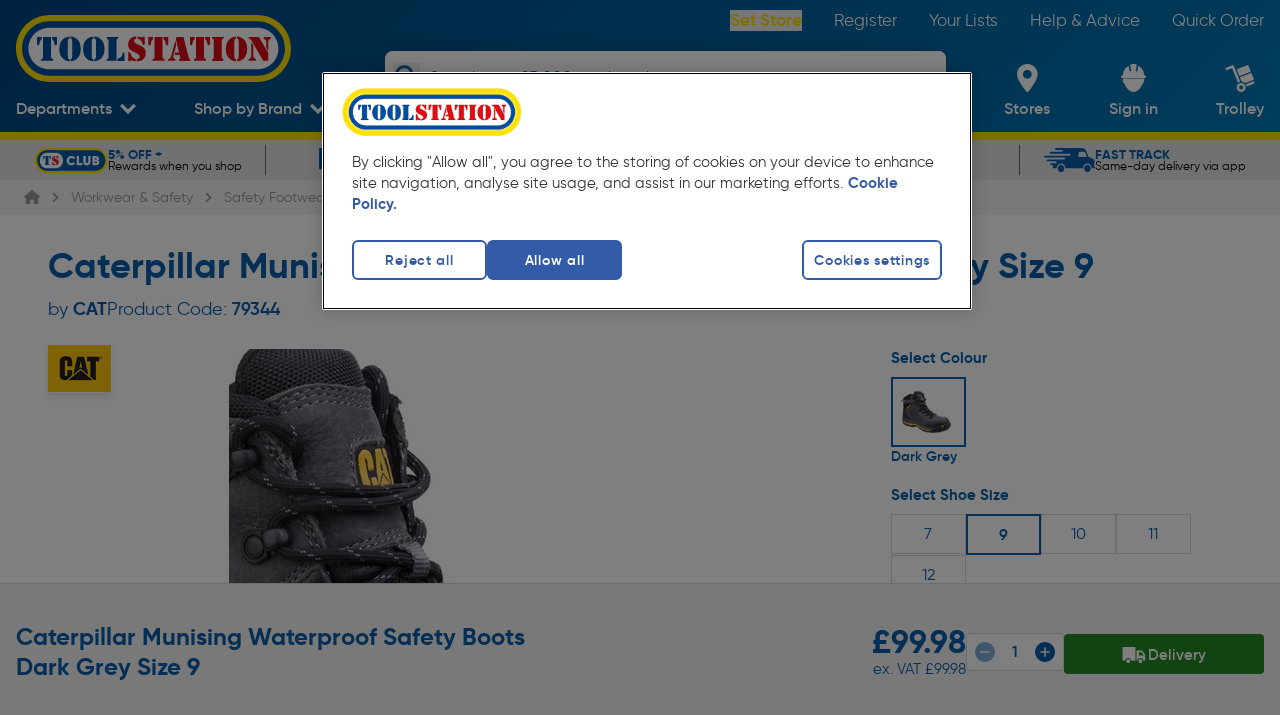

--- FILE ---
content_type: application/x-javascript; charset=utf-8
request_url: https://f.monetate.net/trk/4/s/a-a77f9577/p/toolstation.com/625397006-33?mr=t1749207787&mi=%275.1155764695.1769605431825%27&cs=!t&e=!(gt)&pt=unknown&r=%27%27&sw=1280&sh=720&sc=24&j=!f&u=%27https://www.toolstation.com/caterpillar-munising-waterproof-safety-boots/p79344%27&fl=!f&hvc=!t&eoq=!t
body_size: 2793
content:
monetate.r4("625397006-33",[{"args":[1769605446.375575],"op":"sst"},{"args":[{"content":"","discriminator":"ref","ref":"712/5971860.js","type":"javascript"},0],"actionId":5805411,"op":"insertJavascript"},{"args":[[{"split":"Experiment","reports":[4311],"id":2083769,"key":"Copy-of-TOS_012882-Close_2083769","variant_id":2616880}]],"op":"sr2"},{"eventId":27712,"args":["#main > div.brands.clearfix > a.b > img"],"op":"trackClick"},{"eventId":27713,"args":["#monetate_selectorBanner_ae7fda39_00"],"op":"trackClick"},{"eventId":27714,"args":["#main > div.icons.clear > a.ico_r:eq(2) > img"],"op":"trackClick"},{"eventId":29086,"args":[".add, .newAddButton, .sub, div.qty, div.rm"],"op":"trackClick"},{"eventId":32070,"args":[".marketing-banner"],"op":"trackClick"},{"eventId":32071,"args":[".marketing-banner","click"],"op":"trackGeneric"},{"eventId":76484,"args":[".homepage-nav-container ul li.dept-nav a"],"op":"trackClick"},{"eventId":82005,"args":["#login > div.new-customer.col-xs-12.no-pad > a.btn"],"op":"trackClick"},{"eventId":83497,"args":["#search_form"],"op":"trackForm"},{"eventId":84510,"args":["#product-list > div.ais-Hits.ais-hits >  .collect-btn"],"op":"trackClick"},{"eventId":102280,"args":["a.product-suggestion"],"op":"trackClick"},{"eventId":118174,"args":["#aa-search-input"],"op":"trackClick"},{"eventId":122004,"args":["TOS007730_hero_click"],"op":"trackApi"},{"eventId":122009,"args":["TOS007730_category_click"],"op":"trackApi"},{"eventId":122010,"args":["TOS007730_promo_card_click"],"op":"trackApi"},{"eventId":122011,"args":["TOS007730_best_sellers_click"],"op":"trackApi"},{"eventId":122012,"args":["TOS007730_recommendations_click"],"op":"trackApi"},{"eventId":122013,"args":["TOS007730_trusted_brands_click"],"op":"trackApi"},{"eventId":122014,"args":["TOS007730_footer_copy_click"],"op":"trackApi"},{"eventId":122016,"args":["TOS007730_deals_click"],"op":"trackApi"},{"eventId":122017,"args":["TOS007730_banner_click"],"op":"trackApi"},{"eventId":122018,"args":["TOS007730_help_advice_click"],"op":"trackApi"},{"eventId":122028,"args":["TOS007730_locations_click"],"op":"trackApi"},{"eventId":122029,"args":["TOS007730_account_click"],"op":"trackApi"},{"eventId":122030,"args":["TOS007730_trolley_click"],"op":"trackApi"},{"eventId":123262,"args":["TEST_JF"],"op":"trackApi"},{"eventId":123973,"args":["TOS008103_viewed"],"op":"trackApi"},{"eventId":124073,"args":[".products--grid__card"],"op":"trackClick"},{"eventId":124074,"args":[".product-info-pack-size-container span.stars-on"],"op":"trackClick"},{"eventId":124079,"args":[".accordion-item#reviews"],"op":"trackClick"},{"eventId":124080,"args":["#TOS008239-allingone-lightbox .mt-apply"],"op":"trackClick"},{"eventId":124520,"args":[".products--grid__card button[data-testid=\"add-to-trolley-collection-button\"], .products--list__card button[data-testid=\"add-to-trolley-collection-button\"]"],"op":"trackClick"},{"eventId":124521,"args":[".products--list__card button[data-testid=\"add-to-trolley-delivery-button\"], .products--grid__card button[data-testid=\"add-to-trolley-delivery-button\"]"],"op":"trackClick"},{"eventId":124744,"args":["Accordion_click"],"op":"trackApi"},{"eventId":124769,"args":["h3.accordion-item__title"],"op":"trackClick"},{"eventId":124866,"args":[".searchbar-input"],"op":"trackClick"},{"eventId":126915,"args":[".content-container .grid .w-full .grid button.btn.secondary.small"],"op":"trackClick"},{"eventId":127288,"args":["button[aria-label=\"Scroll to top of page\"]"],"op":"trackClick"},{"eventId":127291,"args":[".product-info-pack-size-container div.flex span.stars"],"op":"trackClick"},{"eventId":127292,"args":["#reviews h3.accordion-item__title span.stars"],"op":"trackClick"},{"eventId":127632,"args":[".nav-item-vertical a[data-testid=\"branch-locator-link\"] span.nav-right-side-links span.nav-right-side-link-title.nav-item"],"op":"trackClick"},{"eventId":128281,"args":["#product-details-accordion-item > h3.accordion-item__title"],"op":"trackClick"},{"eventId":131975,"args":["TOS_009191--toggle"],"op":"trackApi"},{"eventId":131976,"args":["TOS_009191--set-store"],"op":"trackApi"},{"eventId":132657,"args":["header nav.nav.content-container ul.nav__ul li.nav-item-horizontal-bottom.group.self-end a.nav-item-link span.nav-item"],"op":"trackClick"},{"eventId":132883,"args":[".mt-16 .w-full.lg\\\\:col-span-5 a, .bg-grey-2 .content-container .carousel-wrapper.version-2 .ssr-carousel-slide a"],"op":"trackClick"},{"eventId":132930,"args":["expTOS_008739"],"op":"trackApi"},{"eventId":132941,"args":["TOS_009943_product_tile"],"op":"trackApi"},{"eventId":132981,"args":["[data-testid=\"filter-container\"] a, [data-testid=\"filter-container\"] button, [data-testid=\"filter-container\"] input, [data-testid=\"filter-container\"] span"],"op":"trackClick"},{"eventId":134897,"args":[".text-left.border-1.border-grey-3.flex.flex-col.p-4.gap-3.bg-white.h-full.relative.overflow-hidden"],"op":"trackClick"},{"eventId":134898,"args":[".text-left.border-1.border-grey-3.flex.flex-col.p-4.gap-3.bg-white.h-full.relative.overflow-hidden [data-testid=\"add-to-trolley-collection-button\"], .text-left.border-1.border-grey-3.flex.flex-col.p-4.gap-3.bg-white.h-full.relative.overflow-hidden [data-testid=\"add-to-trolley-delivery-button\"]"],"op":"trackClick"},{"eventId":135163,"args":["TOS_010054--user"],"op":"trackApi"},{"eventId":136101,"args":[".products.products--grid .products--grid__card"],"op":"trackClick"},{"eventId":136200,"args":["[data-testid=\"filter-container\"] .text-size-6.mb-2 ~ div + div.border-t-1 button"],"op":"trackClick"},{"eventId":136201,"args":["[data-testid=\"filter-container\"] .text-size-6.mb-2 ~ div > div > div > button + div .cursor-pointer.w-full"],"op":"trackClick"},{"eventId":136425,"args":["TOS_010306_Click"],"op":"trackApi"},{"eventId":136426,"args":["main#main-content > div.bg-white > div.content-container > div:first-of-type + div > div:last-of-type > div:not([data-fetch-key=\"ProductSocialProofing:0\"]) button.btn.secondary.small.center"],"op":"trackClick"},{"eventId":136445,"args":[".nav-item-horizontal-bottom[data-testid=\"departments-nav-item\"]"],"op":"trackClick"},{"eventId":137231,"args":["[data-testid=\"vertex-ai-tile\"]"],"op":"trackClick"},{"eventId":137857,"args":["nav[data-testid=\"secondary-navigation\"] > div[role=\"button\"]"],"op":"trackClick"},{"eventId":138075,"args":[".TOS_010442---item"],"op":"trackClick"},{"eventId":138076,"args":[".TOS_010442---item .TOS_010442---item-button-container button"],"op":"trackClick"},{"eventId":138703,"args":["#modal-shopping-button"],"op":"trackClick"},{"eventId":138704,"args":["#modal-checkout-button"],"op":"trackClick"},{"eventId":138705,"args":["#modal-trolley-button"],"op":"trackClick"},{"eventId":139012,"args":[".videoly-videobox-placeholder"],"op":"trackClick"},{"eventId":139048,"args":["nav ul.text-white.flex li.py-3.pl-8:last-of-type"],"op":"trackClick"},{"eventId":139049,"args":[".menu ul.support-menu li.menu-item:last-of-type"],"op":"trackClick"},{"eventId":141134,"args":["main > .bg-white > .content-container > div:nth-of-type(2) >  div:nth-of-type(1) .relative.h-full .ssr-carousel-dots"],"op":"trackClick"},{"eventId":142281,"args":["body","scroll"],"op":"trackGeneric"},{"eventId":142280,"args":["#main-content > div:eq(3) > section > div:eq(1) > div.flex.flex-col.pb-8.md\\:content-container.lg\\:pt-6.lg\\:gap-4 > div.grid.grid-cols-1.lg\\:grid-cols-4.lg\\:gap-x-6 > div.lg\\:col-span-3 > div.lg\\:col-span-3.products.products--grid > div.flex.flex-col.h-full.p-5.bg-white.rounded-sm.shadow.gap-3.products--grid__card:eq(0) > div.pt-5.border-t-1.border-grey-3.gap-2.grid.grid-cols-1.mt-1.sm\\:grid-cols-2.py-3.sm\\:min-h-\\[120px\\].gap-2 > div.flex.flex-col.w-full > button.flex.relative.justify-center.items-center.btn.tertiary.small.center.h-\\[40px\\]"],"op":"trackClick"},{"eventId":142282,"args":["div[data-testid=\"product-card\"] > div > a"],"op":"trackClick"},{"eventId":143434,"args":["[data-testid=\"secondary-navigation\"]"],"op":"trackClick"},{"eventId":143924,"args":["div[data-testid=\"query-suggestions\"] *"],"op":"trackClick"},{"eventId":143925,"args":["div[data-testid=\"department-suggestions\"] *"],"op":"trackClick"},{"eventId":147316,"args":["div[data-component=\"ProductStickyInfo\"] .content-container > div > div button[data-testid=\"add-to-trolley-collection-button\"]"],"op":"trackClick"},{"eventId":147317,"args":["div[data-component=\"ProductStickyInfo\"] .content-container > div > div button[data-testid=\"add-to-trolley-delivery-button\"]"],"op":"trackClick"},{"eventId":147318,"args":[".TOS_011460-section-container label#collection"],"op":"trackClick"},{"eventId":147319,"args":[".TOS_011460-section-container label#delivery"],"op":"trackClick"},{"eventId":151347,"args":[".products.products--grid .products--grid__card div[data-component=\"ProductAddToTrolley\"] button[data-testid=\"add-to-trolley-collection-button\"], .products.products--grid .products--grid__card div[data-component=\"ProductAddToTrolley\"] button[data-testid=\"add-to-trolley-delivery-button\"]"],"op":"trackClick"},{"eventId":151592,"args":["TOS_011870--click"],"op":"trackApi"},{"eventId":151742,"args":[".TOS_012600-delivery-prompt .TOS_012600-delivery-payment-icons a"],"op":"trackClick"},{"eventId":151875,"args":["TOS_010844_add_col"],"op":"trackApi"},{"eventId":151876,"args":["TOS_010844_add_nbd"],"op":"trackApi"},{"eventId":151877,"args":["TOS_010844_add_del"],"op":"trackApi"},{"eventId":151878,"args":["TOS_010844_click_checkbox"],"op":"trackApi"},{"eventId":152116,"args":["#main-content .content-container > div:last-of-type > div:last-of-type > div > div.grid button.secondary.small, #main-content .content-container > div:last-of-type > div:last-of-type > div > div.grid button.secondary.small *"],"op":"trackClick"},{"eventId":151880,"args":["[data-testid=\"usp-bar\"] a[href*=\"/help-and-advice/click-and-collect\"]"],"op":"trackClick"},{"eventId":152708,"args":[],"op":"trackAlways"},{"eventId":152890,"args":[".TOS_012600-delivery-payment-icons > a, .TOS_012600-delivery-payment-icons > a *"],"op":"trackClick"},{"eventId":153303,"args":["div[data-testid=\"breadcrumbs\"] ol li > a"],"op":"trackClick"},{"eventId":153712,"args":["main > div:last-of-type > .content-container > .grid > div:last-of-type > div:first-of-type button[data-testid=\"add-to-trolley-collection-button\"]"],"op":"trackClick"},{"eventId":153715,"args":["main > div:last-of-type > .content-container > .grid > div:last-of-type > div:first-of-type button[data-testid=\"add-to-trolley-delivery-button\"]"],"op":"trackClick"},{"eventId":154129,"args":["button[data-component=\"DefaultButton\"][data-testid=\"add-to-trolley-collection-button\"]"],"op":"trackClick"},{"eventId":154787,"args":[".TOS_012658--stars, .product-info-pack-size-container .cursor-pointer"],"op":"trackClick"},{"eventId":154901,"args":["main#main-content > div:last-child > .content-container > div:last-child > div:last-child > div:last-child  [data-component=\"ProductRecsGrid\"] [data-testid=\"product-reccomendation-card\"] [data-component=\"ProductAddToTrolley\"] button, main#main-content > div:last-child > .content-container > div:last-child > div:last-child > div:first-child .carousel-wrapper  .ssr-carousel-slide a + div >  div"],"op":"trackClick"},{"eventId":155191,"args":["a[href*=\"/help-and-advice/delivery\"]"],"op":"trackClick"},{"eventId":155192,"args":["a[href*=\"/help-and-advice/click-and-collect\"]"],"op":"trackClick"},{"eventId":155193,"args":["a[href*=\"/fast-track-delivery\"]"],"op":"trackClick"},{"eventId":155194,"args":["a[href*=\"/club\"]"],"op":"trackClick"},{"eventId":155195,"args":[".trustpilot-widget"],"op":"trackClick"},{"eventId":155200,"args":["[data-testid=\"product-cards\"] div[data-component=\"ProductAddToTrolley\"] button[data-testid=\"add-to-trolley-collection-button\"]:not(.add-to-next-business-button), div[data-component=\"ProductStickyInfo\"] div[data-component=\"ProductAddToTrolley\"] button[data-testid=\"add-to-trolley-collection-button\"]:not(.add-to-next-business-button), div[data-component=\"ProductStickyInfo\"] div[data-component=\"ProductAddToTrolley\"] > div"],"op":"trackClick"},{"eventId":155381,"args":["Click on Workwear"],"op":"trackApi"},{"eventId":155382,"args":["Click on Drills"],"op":"trackApi"},{"eventId":155383,"args":["Click on Radiators"],"op":"trackApi"},{"eventId":155384,"args":["Click on Paint"],"op":"trackApi"},{"eventId":155385,"args":["Click on Toolboxes"],"op":"trackApi"},{"eventId":155386,"args":["Click on Deals"],"op":"trackApi"}]);

--- FILE ---
content_type: application/x-javascript; charset=utf-8
request_url: https://f.monetate.net/trk/4/s/a-a77f9577/p/toolstation.com/625397006-29?mr=t1749207787&mi=%275.1155764695.1769605431825%27&cs=!t&e=!(gt)&pt=unknown&r=%27%27&sw=1280&sh=720&sc=24&j=!f&u=%27https://www.toolstation.com/caterpillar-munising-waterproof-safety-boots/p79344%27&fl=!f&hvc=!t&eoq=!t
body_size: 2793
content:
monetate.r4("625397006-29",[{"args":[1769605445.334075],"op":"sst"},{"args":[{"content":"","discriminator":"ref","ref":"712/5971860.js","type":"javascript"},0],"actionId":5805411,"op":"insertJavascript"},{"args":[[{"split":"Experiment","reports":[4311],"id":2083769,"key":"Copy-of-TOS_012882-Close_2083769","variant_id":2616880}]],"op":"sr2"},{"eventId":27712,"args":["#main > div.brands.clearfix > a.b > img"],"op":"trackClick"},{"eventId":27713,"args":["#monetate_selectorBanner_ae7fda39_00"],"op":"trackClick"},{"eventId":27714,"args":["#main > div.icons.clear > a.ico_r:eq(2) > img"],"op":"trackClick"},{"eventId":29086,"args":[".add, .newAddButton, .sub, div.qty, div.rm"],"op":"trackClick"},{"eventId":32070,"args":[".marketing-banner"],"op":"trackClick"},{"eventId":32071,"args":[".marketing-banner","click"],"op":"trackGeneric"},{"eventId":76484,"args":[".homepage-nav-container ul li.dept-nav a"],"op":"trackClick"},{"eventId":82005,"args":["#login > div.new-customer.col-xs-12.no-pad > a.btn"],"op":"trackClick"},{"eventId":83497,"args":["#search_form"],"op":"trackForm"},{"eventId":84510,"args":["#product-list > div.ais-Hits.ais-hits >  .collect-btn"],"op":"trackClick"},{"eventId":102280,"args":["a.product-suggestion"],"op":"trackClick"},{"eventId":118174,"args":["#aa-search-input"],"op":"trackClick"},{"eventId":122004,"args":["TOS007730_hero_click"],"op":"trackApi"},{"eventId":122009,"args":["TOS007730_category_click"],"op":"trackApi"},{"eventId":122010,"args":["TOS007730_promo_card_click"],"op":"trackApi"},{"eventId":122011,"args":["TOS007730_best_sellers_click"],"op":"trackApi"},{"eventId":122012,"args":["TOS007730_recommendations_click"],"op":"trackApi"},{"eventId":122013,"args":["TOS007730_trusted_brands_click"],"op":"trackApi"},{"eventId":122014,"args":["TOS007730_footer_copy_click"],"op":"trackApi"},{"eventId":122016,"args":["TOS007730_deals_click"],"op":"trackApi"},{"eventId":122017,"args":["TOS007730_banner_click"],"op":"trackApi"},{"eventId":122018,"args":["TOS007730_help_advice_click"],"op":"trackApi"},{"eventId":122028,"args":["TOS007730_locations_click"],"op":"trackApi"},{"eventId":122029,"args":["TOS007730_account_click"],"op":"trackApi"},{"eventId":122030,"args":["TOS007730_trolley_click"],"op":"trackApi"},{"eventId":123262,"args":["TEST_JF"],"op":"trackApi"},{"eventId":123973,"args":["TOS008103_viewed"],"op":"trackApi"},{"eventId":124073,"args":[".products--grid__card"],"op":"trackClick"},{"eventId":124074,"args":[".product-info-pack-size-container span.stars-on"],"op":"trackClick"},{"eventId":124079,"args":[".accordion-item#reviews"],"op":"trackClick"},{"eventId":124080,"args":["#TOS008239-allingone-lightbox .mt-apply"],"op":"trackClick"},{"eventId":124520,"args":[".products--grid__card button[data-testid=\"add-to-trolley-collection-button\"], .products--list__card button[data-testid=\"add-to-trolley-collection-button\"]"],"op":"trackClick"},{"eventId":124521,"args":[".products--list__card button[data-testid=\"add-to-trolley-delivery-button\"], .products--grid__card button[data-testid=\"add-to-trolley-delivery-button\"]"],"op":"trackClick"},{"eventId":124744,"args":["Accordion_click"],"op":"trackApi"},{"eventId":124769,"args":["h3.accordion-item__title"],"op":"trackClick"},{"eventId":124866,"args":[".searchbar-input"],"op":"trackClick"},{"eventId":126915,"args":[".content-container .grid .w-full .grid button.btn.secondary.small"],"op":"trackClick"},{"eventId":127288,"args":["button[aria-label=\"Scroll to top of page\"]"],"op":"trackClick"},{"eventId":127291,"args":[".product-info-pack-size-container div.flex span.stars"],"op":"trackClick"},{"eventId":127292,"args":["#reviews h3.accordion-item__title span.stars"],"op":"trackClick"},{"eventId":127632,"args":[".nav-item-vertical a[data-testid=\"branch-locator-link\"] span.nav-right-side-links span.nav-right-side-link-title.nav-item"],"op":"trackClick"},{"eventId":128281,"args":["#product-details-accordion-item > h3.accordion-item__title"],"op":"trackClick"},{"eventId":131975,"args":["TOS_009191--toggle"],"op":"trackApi"},{"eventId":131976,"args":["TOS_009191--set-store"],"op":"trackApi"},{"eventId":132657,"args":["header nav.nav.content-container ul.nav__ul li.nav-item-horizontal-bottom.group.self-end a.nav-item-link span.nav-item"],"op":"trackClick"},{"eventId":132883,"args":[".mt-16 .w-full.lg\\\\:col-span-5 a, .bg-grey-2 .content-container .carousel-wrapper.version-2 .ssr-carousel-slide a"],"op":"trackClick"},{"eventId":132930,"args":["expTOS_008739"],"op":"trackApi"},{"eventId":132941,"args":["TOS_009943_product_tile"],"op":"trackApi"},{"eventId":132981,"args":["[data-testid=\"filter-container\"] a, [data-testid=\"filter-container\"] button, [data-testid=\"filter-container\"] input, [data-testid=\"filter-container\"] span"],"op":"trackClick"},{"eventId":134897,"args":[".text-left.border-1.border-grey-3.flex.flex-col.p-4.gap-3.bg-white.h-full.relative.overflow-hidden"],"op":"trackClick"},{"eventId":134898,"args":[".text-left.border-1.border-grey-3.flex.flex-col.p-4.gap-3.bg-white.h-full.relative.overflow-hidden [data-testid=\"add-to-trolley-collection-button\"], .text-left.border-1.border-grey-3.flex.flex-col.p-4.gap-3.bg-white.h-full.relative.overflow-hidden [data-testid=\"add-to-trolley-delivery-button\"]"],"op":"trackClick"},{"eventId":135163,"args":["TOS_010054--user"],"op":"trackApi"},{"eventId":136101,"args":[".products.products--grid .products--grid__card"],"op":"trackClick"},{"eventId":136200,"args":["[data-testid=\"filter-container\"] .text-size-6.mb-2 ~ div + div.border-t-1 button"],"op":"trackClick"},{"eventId":136201,"args":["[data-testid=\"filter-container\"] .text-size-6.mb-2 ~ div > div > div > button + div .cursor-pointer.w-full"],"op":"trackClick"},{"eventId":136425,"args":["TOS_010306_Click"],"op":"trackApi"},{"eventId":136426,"args":["main#main-content > div.bg-white > div.content-container > div:first-of-type + div > div:last-of-type > div:not([data-fetch-key=\"ProductSocialProofing:0\"]) button.btn.secondary.small.center"],"op":"trackClick"},{"eventId":136445,"args":[".nav-item-horizontal-bottom[data-testid=\"departments-nav-item\"]"],"op":"trackClick"},{"eventId":137231,"args":["[data-testid=\"vertex-ai-tile\"]"],"op":"trackClick"},{"eventId":137857,"args":["nav[data-testid=\"secondary-navigation\"] > div[role=\"button\"]"],"op":"trackClick"},{"eventId":138075,"args":[".TOS_010442---item"],"op":"trackClick"},{"eventId":138076,"args":[".TOS_010442---item .TOS_010442---item-button-container button"],"op":"trackClick"},{"eventId":138703,"args":["#modal-shopping-button"],"op":"trackClick"},{"eventId":138704,"args":["#modal-checkout-button"],"op":"trackClick"},{"eventId":138705,"args":["#modal-trolley-button"],"op":"trackClick"},{"eventId":139012,"args":[".videoly-videobox-placeholder"],"op":"trackClick"},{"eventId":139048,"args":["nav ul.text-white.flex li.py-3.pl-8:last-of-type"],"op":"trackClick"},{"eventId":139049,"args":[".menu ul.support-menu li.menu-item:last-of-type"],"op":"trackClick"},{"eventId":141134,"args":["main > .bg-white > .content-container > div:nth-of-type(2) >  div:nth-of-type(1) .relative.h-full .ssr-carousel-dots"],"op":"trackClick"},{"eventId":142281,"args":["body","scroll"],"op":"trackGeneric"},{"eventId":142280,"args":["#main-content > div:eq(3) > section > div:eq(1) > div.flex.flex-col.pb-8.md\\:content-container.lg\\:pt-6.lg\\:gap-4 > div.grid.grid-cols-1.lg\\:grid-cols-4.lg\\:gap-x-6 > div.lg\\:col-span-3 > div.lg\\:col-span-3.products.products--grid > div.flex.flex-col.h-full.p-5.bg-white.rounded-sm.shadow.gap-3.products--grid__card:eq(0) > div.pt-5.border-t-1.border-grey-3.gap-2.grid.grid-cols-1.mt-1.sm\\:grid-cols-2.py-3.sm\\:min-h-\\[120px\\].gap-2 > div.flex.flex-col.w-full > button.flex.relative.justify-center.items-center.btn.tertiary.small.center.h-\\[40px\\]"],"op":"trackClick"},{"eventId":142282,"args":["div[data-testid=\"product-card\"] > div > a"],"op":"trackClick"},{"eventId":143434,"args":["[data-testid=\"secondary-navigation\"]"],"op":"trackClick"},{"eventId":143924,"args":["div[data-testid=\"query-suggestions\"] *"],"op":"trackClick"},{"eventId":143925,"args":["div[data-testid=\"department-suggestions\"] *"],"op":"trackClick"},{"eventId":147316,"args":["div[data-component=\"ProductStickyInfo\"] .content-container > div > div button[data-testid=\"add-to-trolley-collection-button\"]"],"op":"trackClick"},{"eventId":147317,"args":["div[data-component=\"ProductStickyInfo\"] .content-container > div > div button[data-testid=\"add-to-trolley-delivery-button\"]"],"op":"trackClick"},{"eventId":147318,"args":[".TOS_011460-section-container label#collection"],"op":"trackClick"},{"eventId":147319,"args":[".TOS_011460-section-container label#delivery"],"op":"trackClick"},{"eventId":151347,"args":[".products.products--grid .products--grid__card div[data-component=\"ProductAddToTrolley\"] button[data-testid=\"add-to-trolley-collection-button\"], .products.products--grid .products--grid__card div[data-component=\"ProductAddToTrolley\"] button[data-testid=\"add-to-trolley-delivery-button\"]"],"op":"trackClick"},{"eventId":151592,"args":["TOS_011870--click"],"op":"trackApi"},{"eventId":151742,"args":[".TOS_012600-delivery-prompt .TOS_012600-delivery-payment-icons a"],"op":"trackClick"},{"eventId":151875,"args":["TOS_010844_add_col"],"op":"trackApi"},{"eventId":151876,"args":["TOS_010844_add_nbd"],"op":"trackApi"},{"eventId":151877,"args":["TOS_010844_add_del"],"op":"trackApi"},{"eventId":151878,"args":["TOS_010844_click_checkbox"],"op":"trackApi"},{"eventId":152116,"args":["#main-content .content-container > div:last-of-type > div:last-of-type > div > div.grid button.secondary.small, #main-content .content-container > div:last-of-type > div:last-of-type > div > div.grid button.secondary.small *"],"op":"trackClick"},{"eventId":151880,"args":["[data-testid=\"usp-bar\"] a[href*=\"/help-and-advice/click-and-collect\"]"],"op":"trackClick"},{"eventId":152708,"args":[],"op":"trackAlways"},{"eventId":152890,"args":[".TOS_012600-delivery-payment-icons > a, .TOS_012600-delivery-payment-icons > a *"],"op":"trackClick"},{"eventId":153303,"args":["div[data-testid=\"breadcrumbs\"] ol li > a"],"op":"trackClick"},{"eventId":153712,"args":["main > div:last-of-type > .content-container > .grid > div:last-of-type > div:first-of-type button[data-testid=\"add-to-trolley-collection-button\"]"],"op":"trackClick"},{"eventId":153715,"args":["main > div:last-of-type > .content-container > .grid > div:last-of-type > div:first-of-type button[data-testid=\"add-to-trolley-delivery-button\"]"],"op":"trackClick"},{"eventId":154129,"args":["button[data-component=\"DefaultButton\"][data-testid=\"add-to-trolley-collection-button\"]"],"op":"trackClick"},{"eventId":154787,"args":[".TOS_012658--stars, .product-info-pack-size-container .cursor-pointer"],"op":"trackClick"},{"eventId":154901,"args":["main#main-content > div:last-child > .content-container > div:last-child > div:last-child > div:last-child  [data-component=\"ProductRecsGrid\"] [data-testid=\"product-reccomendation-card\"] [data-component=\"ProductAddToTrolley\"] button, main#main-content > div:last-child > .content-container > div:last-child > div:last-child > div:first-child .carousel-wrapper  .ssr-carousel-slide a + div >  div"],"op":"trackClick"},{"eventId":155191,"args":["a[href*=\"/help-and-advice/delivery\"]"],"op":"trackClick"},{"eventId":155192,"args":["a[href*=\"/help-and-advice/click-and-collect\"]"],"op":"trackClick"},{"eventId":155193,"args":["a[href*=\"/fast-track-delivery\"]"],"op":"trackClick"},{"eventId":155194,"args":["a[href*=\"/club\"]"],"op":"trackClick"},{"eventId":155195,"args":[".trustpilot-widget"],"op":"trackClick"},{"eventId":155200,"args":["[data-testid=\"product-cards\"] div[data-component=\"ProductAddToTrolley\"] button[data-testid=\"add-to-trolley-collection-button\"]:not(.add-to-next-business-button), div[data-component=\"ProductStickyInfo\"] div[data-component=\"ProductAddToTrolley\"] button[data-testid=\"add-to-trolley-collection-button\"]:not(.add-to-next-business-button), div[data-component=\"ProductStickyInfo\"] div[data-component=\"ProductAddToTrolley\"] > div"],"op":"trackClick"},{"eventId":155381,"args":["Click on Workwear"],"op":"trackApi"},{"eventId":155382,"args":["Click on Drills"],"op":"trackApi"},{"eventId":155383,"args":["Click on Radiators"],"op":"trackApi"},{"eventId":155384,"args":["Click on Paint"],"op":"trackApi"},{"eventId":155385,"args":["Click on Toolboxes"],"op":"trackApi"},{"eventId":155386,"args":["Click on Deals"],"op":"trackApi"}]);

--- FILE ---
content_type: application/javascript; charset=UTF-8
request_url: https://www.toolstation.com/assets/1.101.0/FooterMiddle.9f50d61d23b6114f6e25.js
body_size: 99
content:
(window.webpackJsonp=window.webpackJsonp||[]).push([[18],{1614:function(t,l,n){"use strict";n.r(l);n(5),n(37),n(38);var e=n(2).default.extend({name:"SiteFooterBottom",components:{SiteFooterLinks:function(){return n.e(23).then(n.bind(null,1595))},SocialLinks:function(){return n.e(24).then(n.bind(null,1622))}},props:{socialLinks:{type:Object,required:!0}}}),o=n(1),component=Object(o.a)(e,function(){var t=this,l=t._self._c;t._self._setupProxy;return l("div",{staticClass:"content-container p-0"},[l("div",{staticClass:"text-white w-full flex flex-wrap mb-10 px-4"},[l("div",{staticClass:"w-full lg:w-1/2"},[l("SiteFooterLinks")],1),t._v(" "),l("div",{staticClass:"mt-10 lg:mt-0 w-full lg:w-1/2 flex"},[l("div",{staticClass:"w-full lg:w-full"},[l("SocialLinks",{attrs:{"social-links":t.socialLinks}})],1),t._v(" "),l("div",{staticClass:"hidden md:block lg:hidden w-1/2"})])])])},[],!1,null,null,null);l.default=component.exports}}]);
//# sourceMappingURL=FooterMiddle.9f50d61d23b6114f6e25.js.map

--- FILE ---
content_type: image/svg+xml
request_url: https://cdn.toolstation.com/social-icons/linkedin-icon.svg
body_size: 965
content:
<svg width="35" height="35" viewBox="0 0 35 35" fill="none" xmlns="http://www.w3.org/2000/svg">
<path fill-rule="evenodd" clip-rule="evenodd" d="M35 28.4375V6.5625C35 4.75477 34.3582 3.20909 33.0745 1.92546C31.7909 0.641819 30.2452 0 28.4375 0H6.5625C4.75477 0 3.20909 0.641819 1.92546 1.92546C0.641819 3.20909 0 4.75477 0 6.5625V28.4375C0 30.2452 0.641819 31.7909 1.92546 33.0745C3.20909 34.3582 4.75477 35 6.5625 35H28.4375C30.2452 35 31.7909 34.3582 33.0745 33.0745C34.3582 31.7909 35 30.2452 35 28.4375ZM10.1855 6.65365C10.7172 7.17014 10.9907 7.82335 11.0059 8.61328C11.0059 9.38802 10.7324 10.0374 10.1855 10.5615C9.63867 11.0856 8.9171 11.3477 8.02083 11.3477H7.99805C7.13216 11.3477 6.42958 11.0856 5.8903 10.5615C5.35102 10.0374 5.08138 9.38802 5.08138 8.61328C5.08138 7.82335 5.35862 7.17014 5.91309 6.65365C6.46756 6.13715 7.18533 5.87891 8.06641 5.87891C8.94748 5.87891 9.65386 6.13715 10.1855 6.65365ZM10.6641 29.3034H5.40039V13.4896H10.6641V29.3034ZM24.3359 29.3034H29.5996V20.2344C29.5996 17.895 29.0451 16.1252 27.9362 14.9251C26.8273 13.725 25.3613 13.125 23.5384 13.125C21.5006 13.125 19.9283 13.9896 18.8216 15.7189V13.4896H13.5579C13.6035 14.4922 13.6035 19.7635 13.5579 29.3034H18.8216V20.4622C18.8216 19.885 18.8748 19.4596 18.9811 19.1862C19.209 18.6545 19.5508 18.2026 20.0065 17.8304C20.4622 17.4582 21.0243 17.2721 21.6927 17.2721C23.4549 17.2721 24.3359 18.4646 24.3359 20.8496V29.3034Z" fill="white"/>
</svg>


--- FILE ---
content_type: application/javascript; charset=UTF-8
request_url: https://www.toolstation.com/assets/1.101.0/UspBanner.3eb1c8881e6c188513dd.js
body_size: 1161
content:
(window.webpackJsonp=window.webpackJsonp||[]).push([[29],{1611:function(t,e,r){"use strict";r.r(e);r(24),r(194);var n=r(0),l=(r(5),r(149),r(12),r(16),r(197)),o=r(111),d=r(150),c={name:"UspBanner",components:{BaseCarousel:l.a},data:function(){return{uspBarItems:[],carouselSetting:{showDots:!1,showArrows:!1,slidesPerPage:5,loop:!0,paginateBySlide:!0,gutter:0,responsive:[{maxWidth:1050,slidesPerPage:3},{maxWidth:767,slidesPerPage:2},{maxWidth:480,slidesPerPage:1}]}}},fetch:function(){var t=this;return Object(n.a)(regeneratorRuntime.mark(function e(){var r,n,l,c,f,m;return regeneratorRuntime.wrap(function(e){for(;;)switch(e.prev=e.next){case 0:return e.next=2,Object(d.a)(o.a.USPBanner,"items",t.$nuxt.context);case 2:if(r=e.sent){e.next=5;break}return e.abrupt("return");case 5:n=r.itemOne,l=r.itemTwo,c=r.itemThree,f=r.itemFour,m=r.itemFive,t.uspBarItems=[n,l,c,f,m];case 7:case"end":return e.stop()}},e)}))()},updated:function(){var t,e=null===(t=this.$refs.trustbox)||void 0===t?void 0:t[0];window.Trustpilot&&e&&window.Trustpilot.loadFromElement(e)},methods:{onSlideChange:function(t){var e=this.$refs["uspBannerElement_".concat(t.index)][0];Object.values(this.$refs).forEach(function(element){element[0]!==e?(element[0].classList.remove("border-transparent","first-of-type:border-transparent"),element[0].classList.add("border-grey-5")):(element[0].classList.remove("border-grey-5"),element[0].classList.add("border-transparent"))})}}},f=r(1),component=Object(f.a)(c,function(){var t=this,e=t._self._c;return t.uspBarItems.length?e("section",{staticClass:"mb-0 bg-legacy-grey-default overflow-hidden flex font-gilroy h-[30px] sm:h-[40px]",attrs:{"data-testid":"usp-bar"}},[e("BaseCarousel",{staticClass:"w-full content-container",attrs:{settings:t.carouselSetting,"auto-play":{itemCount:t.uspBarItems.length,maxWidth:1024}},on:{slideChange:t.onSlideChange},scopedSlots:t._u([{key:"slides",fn:function(){return t._l(t.uspBarItems,function(r,i){return e("div",{key:r.name,ref:"uspBannerElement_"+i,refInFor:!0,staticClass:"my-0 h-[30px] sm:border-l ml-[2px] border-grey-5 first-of-type:border-transparent",attrs:{"data-testid":"usp-banner-element"}},[e("div",{staticClass:"flex flex-col h-full justify-center items-center text-size-2 bg-legacy-grey-default overflow-hidden p-0 sm:px-2.5 leading-4"},[r.type.trustpilot&&"trustpilot"===r.type.trustpilot.trim()?e("div",{ref:"trustbox",refInFor:!0,staticClass:"trustpilot-widget scale-[0.7]",attrs:{"data-locale":"en","data-template-id":"5419b732fbfb950b10de65e5","data-businessunit-id":"47e3cf0e0000640005022d0a","data-style-height":"20px","data-theme":"light"}}):e(r.href?"nuxt-link":"div",{tag:"component",staticClass:"flex gap-2 xl:gap-4 items-center",attrs:{to:r.href}},[e("img",{staticClass:"w-auto h-[20px] xl:h-[25px] shrink-0",attrs:{src:r.icon,alt:r.title,width:"25",height:"25"}}),t._v(" "),e("div",{staticClass:"flex flex-row sm:flex-col items-center sm:items-start gap-2 sm:gap-[2px]"},[e("p",{staticClass:"text-blue font-bold uppercase text-[clamp(12px,1vw,13px)] leading-none"},[t._v("\n                "+t._s(r.title)+"\n              ")]),t._v(" "),e("p",{staticClass:"text-[12px]"},[t._v(t._s(r.subTitle))])])])],1)])})},proxy:!0}],null,!1,384470026)})],1):t._e()},[],!1,null,null,null);e.default=component.exports}}]);
//# sourceMappingURL=UspBanner.3eb1c8881e6c188513dd.js.map